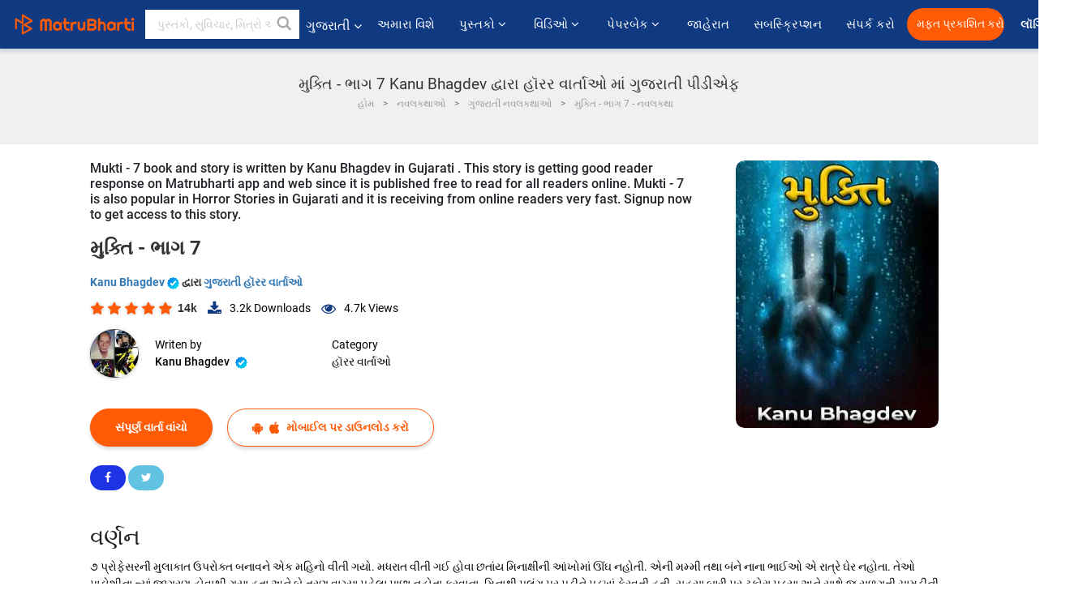

--- FILE ---
content_type: text/html; charset=utf-8
request_url: https://www.google.com/recaptcha/api2/anchor?ar=1&k=6LdW8rcrAAAAAEZUXX8yh4UZDLeW4UN6-85BZ7Ie&co=aHR0cHM6Ly9ndWphcmF0aS5tYXRydWJoYXJ0aS5jb206NDQz&hl=en&v=PoyoqOPhxBO7pBk68S4YbpHZ&size=normal&anchor-ms=20000&execute-ms=30000&cb=g00lhh3a32br
body_size: 49375
content:
<!DOCTYPE HTML><html dir="ltr" lang="en"><head><meta http-equiv="Content-Type" content="text/html; charset=UTF-8">
<meta http-equiv="X-UA-Compatible" content="IE=edge">
<title>reCAPTCHA</title>
<style type="text/css">
/* cyrillic-ext */
@font-face {
  font-family: 'Roboto';
  font-style: normal;
  font-weight: 400;
  font-stretch: 100%;
  src: url(//fonts.gstatic.com/s/roboto/v48/KFO7CnqEu92Fr1ME7kSn66aGLdTylUAMa3GUBHMdazTgWw.woff2) format('woff2');
  unicode-range: U+0460-052F, U+1C80-1C8A, U+20B4, U+2DE0-2DFF, U+A640-A69F, U+FE2E-FE2F;
}
/* cyrillic */
@font-face {
  font-family: 'Roboto';
  font-style: normal;
  font-weight: 400;
  font-stretch: 100%;
  src: url(//fonts.gstatic.com/s/roboto/v48/KFO7CnqEu92Fr1ME7kSn66aGLdTylUAMa3iUBHMdazTgWw.woff2) format('woff2');
  unicode-range: U+0301, U+0400-045F, U+0490-0491, U+04B0-04B1, U+2116;
}
/* greek-ext */
@font-face {
  font-family: 'Roboto';
  font-style: normal;
  font-weight: 400;
  font-stretch: 100%;
  src: url(//fonts.gstatic.com/s/roboto/v48/KFO7CnqEu92Fr1ME7kSn66aGLdTylUAMa3CUBHMdazTgWw.woff2) format('woff2');
  unicode-range: U+1F00-1FFF;
}
/* greek */
@font-face {
  font-family: 'Roboto';
  font-style: normal;
  font-weight: 400;
  font-stretch: 100%;
  src: url(//fonts.gstatic.com/s/roboto/v48/KFO7CnqEu92Fr1ME7kSn66aGLdTylUAMa3-UBHMdazTgWw.woff2) format('woff2');
  unicode-range: U+0370-0377, U+037A-037F, U+0384-038A, U+038C, U+038E-03A1, U+03A3-03FF;
}
/* math */
@font-face {
  font-family: 'Roboto';
  font-style: normal;
  font-weight: 400;
  font-stretch: 100%;
  src: url(//fonts.gstatic.com/s/roboto/v48/KFO7CnqEu92Fr1ME7kSn66aGLdTylUAMawCUBHMdazTgWw.woff2) format('woff2');
  unicode-range: U+0302-0303, U+0305, U+0307-0308, U+0310, U+0312, U+0315, U+031A, U+0326-0327, U+032C, U+032F-0330, U+0332-0333, U+0338, U+033A, U+0346, U+034D, U+0391-03A1, U+03A3-03A9, U+03B1-03C9, U+03D1, U+03D5-03D6, U+03F0-03F1, U+03F4-03F5, U+2016-2017, U+2034-2038, U+203C, U+2040, U+2043, U+2047, U+2050, U+2057, U+205F, U+2070-2071, U+2074-208E, U+2090-209C, U+20D0-20DC, U+20E1, U+20E5-20EF, U+2100-2112, U+2114-2115, U+2117-2121, U+2123-214F, U+2190, U+2192, U+2194-21AE, U+21B0-21E5, U+21F1-21F2, U+21F4-2211, U+2213-2214, U+2216-22FF, U+2308-230B, U+2310, U+2319, U+231C-2321, U+2336-237A, U+237C, U+2395, U+239B-23B7, U+23D0, U+23DC-23E1, U+2474-2475, U+25AF, U+25B3, U+25B7, U+25BD, U+25C1, U+25CA, U+25CC, U+25FB, U+266D-266F, U+27C0-27FF, U+2900-2AFF, U+2B0E-2B11, U+2B30-2B4C, U+2BFE, U+3030, U+FF5B, U+FF5D, U+1D400-1D7FF, U+1EE00-1EEFF;
}
/* symbols */
@font-face {
  font-family: 'Roboto';
  font-style: normal;
  font-weight: 400;
  font-stretch: 100%;
  src: url(//fonts.gstatic.com/s/roboto/v48/KFO7CnqEu92Fr1ME7kSn66aGLdTylUAMaxKUBHMdazTgWw.woff2) format('woff2');
  unicode-range: U+0001-000C, U+000E-001F, U+007F-009F, U+20DD-20E0, U+20E2-20E4, U+2150-218F, U+2190, U+2192, U+2194-2199, U+21AF, U+21E6-21F0, U+21F3, U+2218-2219, U+2299, U+22C4-22C6, U+2300-243F, U+2440-244A, U+2460-24FF, U+25A0-27BF, U+2800-28FF, U+2921-2922, U+2981, U+29BF, U+29EB, U+2B00-2BFF, U+4DC0-4DFF, U+FFF9-FFFB, U+10140-1018E, U+10190-1019C, U+101A0, U+101D0-101FD, U+102E0-102FB, U+10E60-10E7E, U+1D2C0-1D2D3, U+1D2E0-1D37F, U+1F000-1F0FF, U+1F100-1F1AD, U+1F1E6-1F1FF, U+1F30D-1F30F, U+1F315, U+1F31C, U+1F31E, U+1F320-1F32C, U+1F336, U+1F378, U+1F37D, U+1F382, U+1F393-1F39F, U+1F3A7-1F3A8, U+1F3AC-1F3AF, U+1F3C2, U+1F3C4-1F3C6, U+1F3CA-1F3CE, U+1F3D4-1F3E0, U+1F3ED, U+1F3F1-1F3F3, U+1F3F5-1F3F7, U+1F408, U+1F415, U+1F41F, U+1F426, U+1F43F, U+1F441-1F442, U+1F444, U+1F446-1F449, U+1F44C-1F44E, U+1F453, U+1F46A, U+1F47D, U+1F4A3, U+1F4B0, U+1F4B3, U+1F4B9, U+1F4BB, U+1F4BF, U+1F4C8-1F4CB, U+1F4D6, U+1F4DA, U+1F4DF, U+1F4E3-1F4E6, U+1F4EA-1F4ED, U+1F4F7, U+1F4F9-1F4FB, U+1F4FD-1F4FE, U+1F503, U+1F507-1F50B, U+1F50D, U+1F512-1F513, U+1F53E-1F54A, U+1F54F-1F5FA, U+1F610, U+1F650-1F67F, U+1F687, U+1F68D, U+1F691, U+1F694, U+1F698, U+1F6AD, U+1F6B2, U+1F6B9-1F6BA, U+1F6BC, U+1F6C6-1F6CF, U+1F6D3-1F6D7, U+1F6E0-1F6EA, U+1F6F0-1F6F3, U+1F6F7-1F6FC, U+1F700-1F7FF, U+1F800-1F80B, U+1F810-1F847, U+1F850-1F859, U+1F860-1F887, U+1F890-1F8AD, U+1F8B0-1F8BB, U+1F8C0-1F8C1, U+1F900-1F90B, U+1F93B, U+1F946, U+1F984, U+1F996, U+1F9E9, U+1FA00-1FA6F, U+1FA70-1FA7C, U+1FA80-1FA89, U+1FA8F-1FAC6, U+1FACE-1FADC, U+1FADF-1FAE9, U+1FAF0-1FAF8, U+1FB00-1FBFF;
}
/* vietnamese */
@font-face {
  font-family: 'Roboto';
  font-style: normal;
  font-weight: 400;
  font-stretch: 100%;
  src: url(//fonts.gstatic.com/s/roboto/v48/KFO7CnqEu92Fr1ME7kSn66aGLdTylUAMa3OUBHMdazTgWw.woff2) format('woff2');
  unicode-range: U+0102-0103, U+0110-0111, U+0128-0129, U+0168-0169, U+01A0-01A1, U+01AF-01B0, U+0300-0301, U+0303-0304, U+0308-0309, U+0323, U+0329, U+1EA0-1EF9, U+20AB;
}
/* latin-ext */
@font-face {
  font-family: 'Roboto';
  font-style: normal;
  font-weight: 400;
  font-stretch: 100%;
  src: url(//fonts.gstatic.com/s/roboto/v48/KFO7CnqEu92Fr1ME7kSn66aGLdTylUAMa3KUBHMdazTgWw.woff2) format('woff2');
  unicode-range: U+0100-02BA, U+02BD-02C5, U+02C7-02CC, U+02CE-02D7, U+02DD-02FF, U+0304, U+0308, U+0329, U+1D00-1DBF, U+1E00-1E9F, U+1EF2-1EFF, U+2020, U+20A0-20AB, U+20AD-20C0, U+2113, U+2C60-2C7F, U+A720-A7FF;
}
/* latin */
@font-face {
  font-family: 'Roboto';
  font-style: normal;
  font-weight: 400;
  font-stretch: 100%;
  src: url(//fonts.gstatic.com/s/roboto/v48/KFO7CnqEu92Fr1ME7kSn66aGLdTylUAMa3yUBHMdazQ.woff2) format('woff2');
  unicode-range: U+0000-00FF, U+0131, U+0152-0153, U+02BB-02BC, U+02C6, U+02DA, U+02DC, U+0304, U+0308, U+0329, U+2000-206F, U+20AC, U+2122, U+2191, U+2193, U+2212, U+2215, U+FEFF, U+FFFD;
}
/* cyrillic-ext */
@font-face {
  font-family: 'Roboto';
  font-style: normal;
  font-weight: 500;
  font-stretch: 100%;
  src: url(//fonts.gstatic.com/s/roboto/v48/KFO7CnqEu92Fr1ME7kSn66aGLdTylUAMa3GUBHMdazTgWw.woff2) format('woff2');
  unicode-range: U+0460-052F, U+1C80-1C8A, U+20B4, U+2DE0-2DFF, U+A640-A69F, U+FE2E-FE2F;
}
/* cyrillic */
@font-face {
  font-family: 'Roboto';
  font-style: normal;
  font-weight: 500;
  font-stretch: 100%;
  src: url(//fonts.gstatic.com/s/roboto/v48/KFO7CnqEu92Fr1ME7kSn66aGLdTylUAMa3iUBHMdazTgWw.woff2) format('woff2');
  unicode-range: U+0301, U+0400-045F, U+0490-0491, U+04B0-04B1, U+2116;
}
/* greek-ext */
@font-face {
  font-family: 'Roboto';
  font-style: normal;
  font-weight: 500;
  font-stretch: 100%;
  src: url(//fonts.gstatic.com/s/roboto/v48/KFO7CnqEu92Fr1ME7kSn66aGLdTylUAMa3CUBHMdazTgWw.woff2) format('woff2');
  unicode-range: U+1F00-1FFF;
}
/* greek */
@font-face {
  font-family: 'Roboto';
  font-style: normal;
  font-weight: 500;
  font-stretch: 100%;
  src: url(//fonts.gstatic.com/s/roboto/v48/KFO7CnqEu92Fr1ME7kSn66aGLdTylUAMa3-UBHMdazTgWw.woff2) format('woff2');
  unicode-range: U+0370-0377, U+037A-037F, U+0384-038A, U+038C, U+038E-03A1, U+03A3-03FF;
}
/* math */
@font-face {
  font-family: 'Roboto';
  font-style: normal;
  font-weight: 500;
  font-stretch: 100%;
  src: url(//fonts.gstatic.com/s/roboto/v48/KFO7CnqEu92Fr1ME7kSn66aGLdTylUAMawCUBHMdazTgWw.woff2) format('woff2');
  unicode-range: U+0302-0303, U+0305, U+0307-0308, U+0310, U+0312, U+0315, U+031A, U+0326-0327, U+032C, U+032F-0330, U+0332-0333, U+0338, U+033A, U+0346, U+034D, U+0391-03A1, U+03A3-03A9, U+03B1-03C9, U+03D1, U+03D5-03D6, U+03F0-03F1, U+03F4-03F5, U+2016-2017, U+2034-2038, U+203C, U+2040, U+2043, U+2047, U+2050, U+2057, U+205F, U+2070-2071, U+2074-208E, U+2090-209C, U+20D0-20DC, U+20E1, U+20E5-20EF, U+2100-2112, U+2114-2115, U+2117-2121, U+2123-214F, U+2190, U+2192, U+2194-21AE, U+21B0-21E5, U+21F1-21F2, U+21F4-2211, U+2213-2214, U+2216-22FF, U+2308-230B, U+2310, U+2319, U+231C-2321, U+2336-237A, U+237C, U+2395, U+239B-23B7, U+23D0, U+23DC-23E1, U+2474-2475, U+25AF, U+25B3, U+25B7, U+25BD, U+25C1, U+25CA, U+25CC, U+25FB, U+266D-266F, U+27C0-27FF, U+2900-2AFF, U+2B0E-2B11, U+2B30-2B4C, U+2BFE, U+3030, U+FF5B, U+FF5D, U+1D400-1D7FF, U+1EE00-1EEFF;
}
/* symbols */
@font-face {
  font-family: 'Roboto';
  font-style: normal;
  font-weight: 500;
  font-stretch: 100%;
  src: url(//fonts.gstatic.com/s/roboto/v48/KFO7CnqEu92Fr1ME7kSn66aGLdTylUAMaxKUBHMdazTgWw.woff2) format('woff2');
  unicode-range: U+0001-000C, U+000E-001F, U+007F-009F, U+20DD-20E0, U+20E2-20E4, U+2150-218F, U+2190, U+2192, U+2194-2199, U+21AF, U+21E6-21F0, U+21F3, U+2218-2219, U+2299, U+22C4-22C6, U+2300-243F, U+2440-244A, U+2460-24FF, U+25A0-27BF, U+2800-28FF, U+2921-2922, U+2981, U+29BF, U+29EB, U+2B00-2BFF, U+4DC0-4DFF, U+FFF9-FFFB, U+10140-1018E, U+10190-1019C, U+101A0, U+101D0-101FD, U+102E0-102FB, U+10E60-10E7E, U+1D2C0-1D2D3, U+1D2E0-1D37F, U+1F000-1F0FF, U+1F100-1F1AD, U+1F1E6-1F1FF, U+1F30D-1F30F, U+1F315, U+1F31C, U+1F31E, U+1F320-1F32C, U+1F336, U+1F378, U+1F37D, U+1F382, U+1F393-1F39F, U+1F3A7-1F3A8, U+1F3AC-1F3AF, U+1F3C2, U+1F3C4-1F3C6, U+1F3CA-1F3CE, U+1F3D4-1F3E0, U+1F3ED, U+1F3F1-1F3F3, U+1F3F5-1F3F7, U+1F408, U+1F415, U+1F41F, U+1F426, U+1F43F, U+1F441-1F442, U+1F444, U+1F446-1F449, U+1F44C-1F44E, U+1F453, U+1F46A, U+1F47D, U+1F4A3, U+1F4B0, U+1F4B3, U+1F4B9, U+1F4BB, U+1F4BF, U+1F4C8-1F4CB, U+1F4D6, U+1F4DA, U+1F4DF, U+1F4E3-1F4E6, U+1F4EA-1F4ED, U+1F4F7, U+1F4F9-1F4FB, U+1F4FD-1F4FE, U+1F503, U+1F507-1F50B, U+1F50D, U+1F512-1F513, U+1F53E-1F54A, U+1F54F-1F5FA, U+1F610, U+1F650-1F67F, U+1F687, U+1F68D, U+1F691, U+1F694, U+1F698, U+1F6AD, U+1F6B2, U+1F6B9-1F6BA, U+1F6BC, U+1F6C6-1F6CF, U+1F6D3-1F6D7, U+1F6E0-1F6EA, U+1F6F0-1F6F3, U+1F6F7-1F6FC, U+1F700-1F7FF, U+1F800-1F80B, U+1F810-1F847, U+1F850-1F859, U+1F860-1F887, U+1F890-1F8AD, U+1F8B0-1F8BB, U+1F8C0-1F8C1, U+1F900-1F90B, U+1F93B, U+1F946, U+1F984, U+1F996, U+1F9E9, U+1FA00-1FA6F, U+1FA70-1FA7C, U+1FA80-1FA89, U+1FA8F-1FAC6, U+1FACE-1FADC, U+1FADF-1FAE9, U+1FAF0-1FAF8, U+1FB00-1FBFF;
}
/* vietnamese */
@font-face {
  font-family: 'Roboto';
  font-style: normal;
  font-weight: 500;
  font-stretch: 100%;
  src: url(//fonts.gstatic.com/s/roboto/v48/KFO7CnqEu92Fr1ME7kSn66aGLdTylUAMa3OUBHMdazTgWw.woff2) format('woff2');
  unicode-range: U+0102-0103, U+0110-0111, U+0128-0129, U+0168-0169, U+01A0-01A1, U+01AF-01B0, U+0300-0301, U+0303-0304, U+0308-0309, U+0323, U+0329, U+1EA0-1EF9, U+20AB;
}
/* latin-ext */
@font-face {
  font-family: 'Roboto';
  font-style: normal;
  font-weight: 500;
  font-stretch: 100%;
  src: url(//fonts.gstatic.com/s/roboto/v48/KFO7CnqEu92Fr1ME7kSn66aGLdTylUAMa3KUBHMdazTgWw.woff2) format('woff2');
  unicode-range: U+0100-02BA, U+02BD-02C5, U+02C7-02CC, U+02CE-02D7, U+02DD-02FF, U+0304, U+0308, U+0329, U+1D00-1DBF, U+1E00-1E9F, U+1EF2-1EFF, U+2020, U+20A0-20AB, U+20AD-20C0, U+2113, U+2C60-2C7F, U+A720-A7FF;
}
/* latin */
@font-face {
  font-family: 'Roboto';
  font-style: normal;
  font-weight: 500;
  font-stretch: 100%;
  src: url(//fonts.gstatic.com/s/roboto/v48/KFO7CnqEu92Fr1ME7kSn66aGLdTylUAMa3yUBHMdazQ.woff2) format('woff2');
  unicode-range: U+0000-00FF, U+0131, U+0152-0153, U+02BB-02BC, U+02C6, U+02DA, U+02DC, U+0304, U+0308, U+0329, U+2000-206F, U+20AC, U+2122, U+2191, U+2193, U+2212, U+2215, U+FEFF, U+FFFD;
}
/* cyrillic-ext */
@font-face {
  font-family: 'Roboto';
  font-style: normal;
  font-weight: 900;
  font-stretch: 100%;
  src: url(//fonts.gstatic.com/s/roboto/v48/KFO7CnqEu92Fr1ME7kSn66aGLdTylUAMa3GUBHMdazTgWw.woff2) format('woff2');
  unicode-range: U+0460-052F, U+1C80-1C8A, U+20B4, U+2DE0-2DFF, U+A640-A69F, U+FE2E-FE2F;
}
/* cyrillic */
@font-face {
  font-family: 'Roboto';
  font-style: normal;
  font-weight: 900;
  font-stretch: 100%;
  src: url(//fonts.gstatic.com/s/roboto/v48/KFO7CnqEu92Fr1ME7kSn66aGLdTylUAMa3iUBHMdazTgWw.woff2) format('woff2');
  unicode-range: U+0301, U+0400-045F, U+0490-0491, U+04B0-04B1, U+2116;
}
/* greek-ext */
@font-face {
  font-family: 'Roboto';
  font-style: normal;
  font-weight: 900;
  font-stretch: 100%;
  src: url(//fonts.gstatic.com/s/roboto/v48/KFO7CnqEu92Fr1ME7kSn66aGLdTylUAMa3CUBHMdazTgWw.woff2) format('woff2');
  unicode-range: U+1F00-1FFF;
}
/* greek */
@font-face {
  font-family: 'Roboto';
  font-style: normal;
  font-weight: 900;
  font-stretch: 100%;
  src: url(//fonts.gstatic.com/s/roboto/v48/KFO7CnqEu92Fr1ME7kSn66aGLdTylUAMa3-UBHMdazTgWw.woff2) format('woff2');
  unicode-range: U+0370-0377, U+037A-037F, U+0384-038A, U+038C, U+038E-03A1, U+03A3-03FF;
}
/* math */
@font-face {
  font-family: 'Roboto';
  font-style: normal;
  font-weight: 900;
  font-stretch: 100%;
  src: url(//fonts.gstatic.com/s/roboto/v48/KFO7CnqEu92Fr1ME7kSn66aGLdTylUAMawCUBHMdazTgWw.woff2) format('woff2');
  unicode-range: U+0302-0303, U+0305, U+0307-0308, U+0310, U+0312, U+0315, U+031A, U+0326-0327, U+032C, U+032F-0330, U+0332-0333, U+0338, U+033A, U+0346, U+034D, U+0391-03A1, U+03A3-03A9, U+03B1-03C9, U+03D1, U+03D5-03D6, U+03F0-03F1, U+03F4-03F5, U+2016-2017, U+2034-2038, U+203C, U+2040, U+2043, U+2047, U+2050, U+2057, U+205F, U+2070-2071, U+2074-208E, U+2090-209C, U+20D0-20DC, U+20E1, U+20E5-20EF, U+2100-2112, U+2114-2115, U+2117-2121, U+2123-214F, U+2190, U+2192, U+2194-21AE, U+21B0-21E5, U+21F1-21F2, U+21F4-2211, U+2213-2214, U+2216-22FF, U+2308-230B, U+2310, U+2319, U+231C-2321, U+2336-237A, U+237C, U+2395, U+239B-23B7, U+23D0, U+23DC-23E1, U+2474-2475, U+25AF, U+25B3, U+25B7, U+25BD, U+25C1, U+25CA, U+25CC, U+25FB, U+266D-266F, U+27C0-27FF, U+2900-2AFF, U+2B0E-2B11, U+2B30-2B4C, U+2BFE, U+3030, U+FF5B, U+FF5D, U+1D400-1D7FF, U+1EE00-1EEFF;
}
/* symbols */
@font-face {
  font-family: 'Roboto';
  font-style: normal;
  font-weight: 900;
  font-stretch: 100%;
  src: url(//fonts.gstatic.com/s/roboto/v48/KFO7CnqEu92Fr1ME7kSn66aGLdTylUAMaxKUBHMdazTgWw.woff2) format('woff2');
  unicode-range: U+0001-000C, U+000E-001F, U+007F-009F, U+20DD-20E0, U+20E2-20E4, U+2150-218F, U+2190, U+2192, U+2194-2199, U+21AF, U+21E6-21F0, U+21F3, U+2218-2219, U+2299, U+22C4-22C6, U+2300-243F, U+2440-244A, U+2460-24FF, U+25A0-27BF, U+2800-28FF, U+2921-2922, U+2981, U+29BF, U+29EB, U+2B00-2BFF, U+4DC0-4DFF, U+FFF9-FFFB, U+10140-1018E, U+10190-1019C, U+101A0, U+101D0-101FD, U+102E0-102FB, U+10E60-10E7E, U+1D2C0-1D2D3, U+1D2E0-1D37F, U+1F000-1F0FF, U+1F100-1F1AD, U+1F1E6-1F1FF, U+1F30D-1F30F, U+1F315, U+1F31C, U+1F31E, U+1F320-1F32C, U+1F336, U+1F378, U+1F37D, U+1F382, U+1F393-1F39F, U+1F3A7-1F3A8, U+1F3AC-1F3AF, U+1F3C2, U+1F3C4-1F3C6, U+1F3CA-1F3CE, U+1F3D4-1F3E0, U+1F3ED, U+1F3F1-1F3F3, U+1F3F5-1F3F7, U+1F408, U+1F415, U+1F41F, U+1F426, U+1F43F, U+1F441-1F442, U+1F444, U+1F446-1F449, U+1F44C-1F44E, U+1F453, U+1F46A, U+1F47D, U+1F4A3, U+1F4B0, U+1F4B3, U+1F4B9, U+1F4BB, U+1F4BF, U+1F4C8-1F4CB, U+1F4D6, U+1F4DA, U+1F4DF, U+1F4E3-1F4E6, U+1F4EA-1F4ED, U+1F4F7, U+1F4F9-1F4FB, U+1F4FD-1F4FE, U+1F503, U+1F507-1F50B, U+1F50D, U+1F512-1F513, U+1F53E-1F54A, U+1F54F-1F5FA, U+1F610, U+1F650-1F67F, U+1F687, U+1F68D, U+1F691, U+1F694, U+1F698, U+1F6AD, U+1F6B2, U+1F6B9-1F6BA, U+1F6BC, U+1F6C6-1F6CF, U+1F6D3-1F6D7, U+1F6E0-1F6EA, U+1F6F0-1F6F3, U+1F6F7-1F6FC, U+1F700-1F7FF, U+1F800-1F80B, U+1F810-1F847, U+1F850-1F859, U+1F860-1F887, U+1F890-1F8AD, U+1F8B0-1F8BB, U+1F8C0-1F8C1, U+1F900-1F90B, U+1F93B, U+1F946, U+1F984, U+1F996, U+1F9E9, U+1FA00-1FA6F, U+1FA70-1FA7C, U+1FA80-1FA89, U+1FA8F-1FAC6, U+1FACE-1FADC, U+1FADF-1FAE9, U+1FAF0-1FAF8, U+1FB00-1FBFF;
}
/* vietnamese */
@font-face {
  font-family: 'Roboto';
  font-style: normal;
  font-weight: 900;
  font-stretch: 100%;
  src: url(//fonts.gstatic.com/s/roboto/v48/KFO7CnqEu92Fr1ME7kSn66aGLdTylUAMa3OUBHMdazTgWw.woff2) format('woff2');
  unicode-range: U+0102-0103, U+0110-0111, U+0128-0129, U+0168-0169, U+01A0-01A1, U+01AF-01B0, U+0300-0301, U+0303-0304, U+0308-0309, U+0323, U+0329, U+1EA0-1EF9, U+20AB;
}
/* latin-ext */
@font-face {
  font-family: 'Roboto';
  font-style: normal;
  font-weight: 900;
  font-stretch: 100%;
  src: url(//fonts.gstatic.com/s/roboto/v48/KFO7CnqEu92Fr1ME7kSn66aGLdTylUAMa3KUBHMdazTgWw.woff2) format('woff2');
  unicode-range: U+0100-02BA, U+02BD-02C5, U+02C7-02CC, U+02CE-02D7, U+02DD-02FF, U+0304, U+0308, U+0329, U+1D00-1DBF, U+1E00-1E9F, U+1EF2-1EFF, U+2020, U+20A0-20AB, U+20AD-20C0, U+2113, U+2C60-2C7F, U+A720-A7FF;
}
/* latin */
@font-face {
  font-family: 'Roboto';
  font-style: normal;
  font-weight: 900;
  font-stretch: 100%;
  src: url(//fonts.gstatic.com/s/roboto/v48/KFO7CnqEu92Fr1ME7kSn66aGLdTylUAMa3yUBHMdazQ.woff2) format('woff2');
  unicode-range: U+0000-00FF, U+0131, U+0152-0153, U+02BB-02BC, U+02C6, U+02DA, U+02DC, U+0304, U+0308, U+0329, U+2000-206F, U+20AC, U+2122, U+2191, U+2193, U+2212, U+2215, U+FEFF, U+FFFD;
}

</style>
<link rel="stylesheet" type="text/css" href="https://www.gstatic.com/recaptcha/releases/PoyoqOPhxBO7pBk68S4YbpHZ/styles__ltr.css">
<script nonce="gUUo0RboGCjFmFAgy7rB8Q" type="text/javascript">window['__recaptcha_api'] = 'https://www.google.com/recaptcha/api2/';</script>
<script type="text/javascript" src="https://www.gstatic.com/recaptcha/releases/PoyoqOPhxBO7pBk68S4YbpHZ/recaptcha__en.js" nonce="gUUo0RboGCjFmFAgy7rB8Q">
      
    </script></head>
<body><div id="rc-anchor-alert" class="rc-anchor-alert"></div>
<input type="hidden" id="recaptcha-token" value="[base64]">
<script type="text/javascript" nonce="gUUo0RboGCjFmFAgy7rB8Q">
      recaptcha.anchor.Main.init("[\x22ainput\x22,[\x22bgdata\x22,\x22\x22,\[base64]/[base64]/UltIKytdPWE6KGE8MjA0OD9SW0grK109YT4+NnwxOTI6KChhJjY0NTEyKT09NTUyOTYmJnErMTxoLmxlbmd0aCYmKGguY2hhckNvZGVBdChxKzEpJjY0NTEyKT09NTYzMjA/[base64]/MjU1OlI/[base64]/[base64]/[base64]/[base64]/[base64]/[base64]/[base64]/[base64]/[base64]/[base64]\x22,\[base64]\x22,\x22ScK6N8KQw65eM2UBw7bCol/[base64]/CqDHCh8OASWVEZsODA8Ofwo0cwpLCp8KgQ0R5w4zConhuwo0PHMOFeDIEdgYodcKww4vDpsOpwprCmsOYw6NFwpRQSgXDtMKiUVXCnzt7wqFrTcKTwqjCn8K6w5zDkMO8w4Q8wosPw7/DlsKFJ8KdwqLDq1xHSnDCjsO8w4psw5kHwq4Awr/[base64]/w5zCvMO6wrbCo8KVZTLDrsK7wpTCkyADw7p+wrzDlBXDglDDlcOmw4fCpkYPe1ZPwptxGgzDrk7CjHduH0J1HsKUSMK7wofCs1kmPyLCi8K0w4jDuyjDpMKXw7rCnQRKw6pHZMOGLhFOYsOkYMOiw6/CmTXCplwsKXXCl8KuIHtXcVt8w4HDo8OfDsOAw6k8w58FEnNncMKMbMKww6LDnMK9LcKFwpQUwrDDtwjDtcOqw5jDkGQLw7cXw7LDtMK8EXwTF8OkCsK+f8Okwrtmw78XAznDkFAgTsKlwr8xwoDDpxXCtxLDuSPClsOLwofCr8OueR8MccOTw6DDiMODw4/[base64]/PWM1QMOIRH/DuzJKw4rCiF9awqjCoiPCh28wwpI5wofDg8OiwqXCngUKZMOOWsOKdA5aGCTDtibCvMKbw4rDkRtTw77DtcOvHcKfP8OiSsKewpLDnkfDq8O7w7dgw7dfwqHChnTCixUOOcOWwqjCocKCwoM/dcOnwrnCssOJMBbCqy3DgxTDqWdeXWHDvcOpwrdJLD3DiX50NHB1woJ7w4jCgghZRsOPw4wjcsKWdzsuw6YFVMKqwqc2wodgCFIRZ8OawoFtQl7DqsK+AsK/w5wjKsO/wp0UTkLDtXHCqQHDvibDlUNRw680G8KKwr9rw7QkXXPCp8OjWMK5w4vDqXXDql5Ew7/[base64]/DjG3CgC/Cihgpw7/DiGfDuxzDp2nCg8K3w4fCgX0VbcOvw4vDnS9qwrbDhwfCijvDqsK6SsObfX3CpsOOw6rDiErDsQExwrxfwrjDocKbMMKaGMO5f8ODwpB4w5B3w4cTwqkzw6TDvXbDlsKBwojCtsK6wp7DtcOtw5BqDm/Dol9Tw6oBc8O2wopiS8OdWicSwpsjwoBowonDk3/DninDml/DpkU+UxxdZMKwWzLCs8OhwoJSJMOTRsOmw5/Cj2jCscKcU8OXw78gwp8gPwMEw4Nhw7AzGcOZZcOmSmxewoLCuMO4wr3Cj8KZJcONwqbCjcOOd8KkXnvDvSrCoCbCoGTDuMOgwqfDicOMwpfCnT9GPhIsYMKQw4fChi18wqFgay3DuhPDhMOQwobCpifDv1vCn8KZw7nDscKhw5/DpzQMacOKcMKwJQ7Dni3DskLDo8OifhjCmC1rwo5xw7DCrMKVCntjwogVw4PCo03DqH/DkRbDi8OFUyzCvEcIFn0ww5Jcw5TCq8O5Xjt8w7gUQnoCVH8/ER/DoMKMwozDm3vDgXBiKj9Jwo/DrUPDjC7CqcKRPHTDkMKEch3CjcK6OB8UJw5aPHR8CkDDlyN3wpplwpcnO8OOdcKFwoLDmQZsGMO+fEnCmsKIwq3DhcOQwqLDkcOTw5PDnT3Dn8KMHsKmwoVbw6jCkGvDu3/[base64]/CsWA9wrfDgywEw5xWw40Hw7oZw6DDrsOgMsK1w6tybjU9XsKsw7tMwo81VjpELVLDt03CtE1Vw5nDnRYzCGAFw5gcw5DDr8O4dsKyw5fCnMOoNcKka8K5wpcKwq/Dn294woB3woxFKMOIw7bCpsOtSGHCg8Ojw5pHFsOHwpDCsMKzMcOewqR7YxLDnWcnworCvBTDvcKhMMOuM0Ncw6XDlH4fw6l/FcOzKH7CtMKvw58lw5DCpsKWWcKgw6k0PsOCP8OLw6lMwp1Uw73DssOEwqsbw4LCkcKrwpfDr8KRHcOhw4oMEVFIQ8KGSX3CqFTCuDPDq8KTe1IpwqJ9w6oow5bCijdHw7jCu8K+wol5GcO/woLDqRkswr9/SEHChXgqw7RzPCF+ci3DmgFLD0RKwpQTw6pPw7nCsMOzw67DmF/[base64]/DksOMwrFUA0HCsix5wqjDv1PDsMOcBsKgb8ONXMOQAyPDvRk+U8KLQsODw7DDqU92YsO5wp41Ol3Cg8KGwoDDu8OgS39XwpTDt3PDhgZgw60iw4pvwo/[base64]/[base64]/wpk4wqLDtsKCD8OzVcKiw5t/QDpQwotAcR7DiRV5MFnCrSLCjcKpwofDs8O0w5pRdFPDksKRw5/Ct2YTw7oVAsKdwqbDqxfCkQFdN8OAw6EcMkYIMcO3N8KdGzDDhVLCnxg6wozCnX58w5DDjABww4PDvBclXQs2CSLCg8KbAk9WcMKIXjwAwo8JMC0jG0B/FyUzw5TDm8OjwqbDmHXDoyZVwronw7TCk1nCs8Onwrg2RgASJsOlw6vDrk53w7PCl8KcYH3Dr8OVPcORwoUmwoXDvGQqURc5JE/CuX9jEMO5w5I+w7hWwqlAwpHCmMOUw6tdUHQ0EcK/[base64]/JcO5BcOfw7kbw5fCnCDDkGFtw5/DtC4Pw6XCmgBKEcOyw6JUw4rCncKTw4rCpMKJaMORw7PDlyQJw5Nnwo15OsKNacKHwrBmZsO1wqgBwooRfsOEw7scORTCjsOWwrc/woU6XcK5I8KKw67ClMOedA1WWhrCmiPCjAPDlMKYeMOtwpfCv8OFAgcPBhnDjwQNKQBVGsKlw74Vwpo5d20+fMOuwoQ9HcOTwo1oBMOOwoI4w7vCo3HCvCJyFsK/wpDCl8Kkw4rDu8OAw4jDqsK8w7jCucKFw69qw60wPcOCNsOJw4Zlw6TDrwUMd2cvB8OCNT1wWcKtMg3Dqj5DZ1QqwojCrsOAw7vCvMKHWMOvLcK4IyNJw610wpjCv34EcsK8TVfDrHTCosKMZF7CrcKGc8OzeAJWbsOtCMO5A1PDvgFiwp8zwqFnZ8OTw4rCucK/[base64]/DkUDDksO/McKROUDCjsKTe8KewrjCsB3CssOkcMK2V0HCmj/Dr8OrCyzCh3vDhMK4UsKUNQRyaFBHNVXCgcKNw5Qlwrh8OARiw7jChsOLw4vDrMKzw7/CiyE5PMO5PgDCgSlHw5rCl8OwTMOCwqLDigDDicOSwo94AMKiwqbDrMOnOAMRaMKRw5DCvXsjbHxtw47DosKXw5ZGb2vDrMKTw6vDg8OrwonCvhNbw5Buw4/CgArDjMOsP2pPLjIAw5toIsKqw5lUI1fDj8KTw57Cj2gON8KXDcK5w5Ukw6BpJcK3OXjDmwg/bMOXw7J0w4saBl9NwpM0RU3ConbDu8Kyw4JRPMO5dVrCocOWwpDCnwnCrcOjw5PClsO/WsOkMEnCt8O+w6PCgxxZYGbDvl3DohbDlcKDW2VddMKRGcO3OHclAwIxw7pfRzbChmR3DVZrGsO9bA/CvMOGwq7DoCsoDsOQUn7CowPDhsOvImYBwpVrKk/Dq3svw6zDsxXDjsKrASTCqcOaw6AXNsOKLsO0THDDnxYuwpjDmjLDvsKPw7/DvsO9GEhhwoJKw6sGL8K6I8KgwpPChEdyw6DDtR9Ww4XDlWrCpkEFwr4mYcO2D8Kfw78NJjvCiwNCdcKIBW3CscKXw6gcwrofw5cKwqnDn8OIw7zCn0bDnVRBBMOWdXtMfk/DnXhJwoLCoAnCocOgBwUBw70VPV18woTCjcKsAmTCj1cNVcOtesOCJ8OzNcOaw4hmwpnCtQISek/DpH7DqlPCm2tvV8KlwoJbVMOAYxtVwqfCusKeA3EWQcOjNsOewr/[base64]/DjMKww6rCmW9Zf8KOw6nCp3VRwrrDgcOtWcO/bn/CgQXCiSLCjsKpDEfCq8Oua8KCw5lNeVECYjzCvMOcZm/CiRgof2hGIV/DsnbDocKyQcOlJsKiCErDvDfCnhvDt1VYwoQRbMOgfcO4wrrCvWISdFbCoMKPNjcGw5FJwqYAw5McWWgMwrg8LXfCoi7Ci21Mwp3Cp8Kjwrdrw5DCtcOyS04UbMOCb8K6w71yE8OPw5pCEHw6w6LCpwEaQcO+fcKWI8Ovwq9SZsKww7zCjAkiOxUpWMObW8ONwqI/MkfDhWQhKsOGwovDiETDpSF/wofDkwHCk8KBw6PDmxE3bmdbCMOQw78TFMKqwr/DtcK9wqrDlxwmw5Bsckd4NsO2w47Ck1NuZsKywpDDlF96M23CkhY6S8OkA8KIQwbDmsOMRsKSwrQgwrrDvTLCkgx2eiceM17CsMKsTknDqcKWX8KzFV4YF8KVwrMyRsKYwrAbw6XCsDjClsKEVFPChzrDn13DucK2w7VeTcKvwpnDlcO0NMOAw5fDu8OSwolcwo/Dn8OIZTMow6TDs38+SFPCgMOjFcOfKSEoWcKXHcK0EQNtw40XQg/CkyPDnWvCq8K5RcOsNMKdw65MVmh4wqx0EMO0eFMnXTbCnsOow6sJIWVNwq9HwpXDtAbDg8O5w7bDtHQ+AwotWVktw6ZTw69Fw5sPM8OresOxL8KBc19bKDHCoSMDRMOSHhlxw5fDtABwwprDonDCmVLDkcKpwr/CmcOrNMOOTMK/[base64]/DtMKfw4HDmMOLcF/DjGQibsKpI3jDusOtw4Ffw5NJDm43ecKmeMKzw6PDocKSw7DCvcKrw4DCrmXDqsK6w7h5HT3Ct2LCv8KgLMOxw6HDiiJcw4DDhw0gw6/Di1XDtAsGU8OBwo4Fw6Z1w5fCusOfw7HCunFZWi7Ds8K9b0dWfMKzw6g1FzXClMOFwpzCgRtMw4sEYERAwoMBw7zChcKBwrIDwqnCpMOowql3wq89w6JyG0HDthxSPwJYw60gQi9JAsKow6fDhw5vbFAzwqrDvsKtAi0NHFAgwrTDv8OawrXCocOwwr9Vw4/DqcODw4hdVsKhwoLDgcKDwpnDk1Zbw5XDh8KGUcO/YMKBw5LDkcKCbcKyK2kPTRrDsjkOw60nwp/CmVLDpy7CvMOUw5jDgBDDr8OQYgbDtBQewr0hNcKRP1LDoVDCiDFHMcOKIRTClxNCw6DCiDsUw7vDsDXDiQxnw5xfaBEewp4bwpZXTTPDiF1iY8ORw7tSwrDCtMO1WsKhesKDwp/CicO1GF41w67Dr8KswpAww6zDtCDCo8OMw7pUwqFBw5HDt8OOw7Q4TEDDuAA8wr8xw6zDssO8wpMbJ2lmwqFDw5PDoQDClcOYw5wvw78owr4rNsOgwqnCjwl0wq88Z0E1w6fCumbCtwAqw5A7w4vDm3/[base64]/w4XDr8ONYMOFeMOnOh/[base64]/[base64]/DmcKVI8Ohwpt/w5YAwq3CnCI1EVvCk0bCkMKDwrvCv0DCtikFYTINKsKAwpdqwrvDicK/wprDr3fCmhdXwp4XZMOiwrDDgMKqw7PCnxotw4BWF8KKwrXCu8OPcFoFwr1xMsOGW8KTw4oKXSfDoBkbw5rCrcKmQC0Wd2jCkMKwJsORwojCiMKyN8KEw54XNMOpciXDtEbDkMKwfsOzw5PCrsKtwr5KTAAjw7tgWRDDkcORw4k4fw/[base64]/w4rCs8KCYTnCrWXCrcK6e8KzKQ7DgcOVYcOPKFEbwoB+TsO6aUdhw5tPeyMmwr0swp1EK8KLGcOvw79CQkTDmX3CpD83woPDtsKMwqVxf8OKw7/[base64]/CqDt2w54zw5UlwqsZfcKVWMKITsKUw4siE8KmwrUmdMO9w4tJw5FjwoRHwqfCpsOcaMOgw6DChkkZwrxawoIAYjMlwrrDl8Kpw6PDtV3CgcKqCsKUw49jDMOTwoAkAUjDl8Kawp/[base64]/[base64]/Cv0PClcOrwqjDuEAleHAJw4VFKSzDjyNAwoYsM8Ouw67DhWbCk8ORw4ppwpXCmcKoaMKsTUbDl8Kmwo7DnMOEa8KNw7vCvcKQwoARwoQ4w6hNw57Cq8KLw5E7wqvDn8K9w7zCrDt8QcOiWcOuYWLCg282w6nDvXFvw6/CtDFEwphFw67CoRfCuURCU8OJwq1iFMKsIsKeHsKJwrArw5nCvgzCosOGEEEMOgPDtG/CnQhRwqxYacOjCWNjTcKowrTChz4AwqBswpzCkQBIw4nCqkM9RzDCtMO9wrk8bcO4w4HCjsOBwql0MFXDtENJHG5eDMO8KGZpXUDCjMOeQicmXmMUw4LCp8O9wq/[base64]/DicKQw4LDmU/[base64]/CqsOyATExOsKCPMKWw6VqahLDglPCrmAXw48QS3DDvcOKwpTCpBTDrMOLY8OCw4w5Ghd+GDTDkhZywrfCucOUKB/[base64]/Do8OEw5Y5Xg3DiMOWV8OAw7FfPcOiw6HCj8Oow4PCqMOPOsOLwpjDiMKvQgU/bDRPGEkwwq03bzR0QFV1C8O6EcKERzDDp8O+DDQSw5fDsjjDr8KCNcOCI8Onwo7Ds0sFVjJow4pOBMKuw68YD8O/w6fDkGjCnnEHw7jDuE1zw5dIB1FDw4LCm8OZPUTDqMKdC8ONcsK3N8Ogw4fCiVzDtsK/H8O8AELDsQTCoMK0w67CjyAwScOYwqheF1Z1VGPCs1Y/UcKhw6Jbw4IcZULDkUfCt3NmwrJPw7HCg8KRwqfDosOiED1dwpNHRcKUfFAwCgnCjkVAbypiwrwuQWl0WUJQbUBELnUIw5M6KV/CocOKUsOswrXDnyTDpMOnM8OuVElUwqjCgcKHbhMjwoQQUMOGw4rCuz3Ci8OXfQDDlMKnw7LDt8Kgw4R6wrbDm8ONFzA5w7rCuVLDiy3CjmslYxojERg8wr/DgsOtwroMw7rDs8KIbFjDgcK8RgnDqlfDhzbDmCNuw6MSw47CvwxFw6jChjJxCX/CjCgmRWjDkDEXw7/Cu8OrOMOVwq7Cl8KNNMK+DMKXw6Rmw4lAw7XCjybCmlYJw5fCmhkaw6zCsDXDhcOePsO/OC1uA8OsPQoCwqfCmsOuw7pla8KHdFXCmBbDvjbClMKROgR0ScOgw6vCol3Cv8Ojwo3DhGcJfjnCjMOlw4vCqMO0wrzChEtbwq/[base64]/CgXJAw5HDrcKuKWrDrEEvVDjClGIrMDINYyzCgXVowpRNwp8HclZVwpMzbcK6IsKDdcKKwpzCpcK3wrjCgEvCsgtCwrF6w4kbIgfCm1HCn01rNsOHw6Q9ZX3Cl8OzQsKzMMKEGcK+DMOiw77DgG7CtkzDsnR1JMKrZMOeF8ORw6NPCF1Yw49ZXRxNbMO/YgMqIMKSXng/w7DCpxshZx9UEsKhwp0QZlTCmMOHMMOswqjDnhsoacOvw5hkQ8OnBUVSw55SMSzCmsO2NMK5wojDkgnDkBMfwrpodsKHw6/CtkdnTMKfwodoDcKVwo1Zw7DCo8KxFyLDkMKAbWnDlwEhw4YIV8K3bsO5MMKvwpYtw53CsyRew5Y3w4Vew4cnwp9zY8K8J0dgwqF6w7lHDjXCh8Oiw7fCmwZdw6RQIMODw5fDv8KmZT1pw6/Cl0XCiADCssKuZkIpwrbCsU0Zw6TCqgNSQFTDtcOAwooKwrXCnsOSwp4vwr8aAsORw5/ClUzCnMOBwqfCoMOUwqBEw44UIRTDtCxNwqJKw5ZrISbClz0/GsOtEBopXn/DlcKQwqPCtX/CrcOlw7txMsKRCMKMwqMWw7XDusKkbcK0w6QOwpMlw5hcanXDoyFCwosDw4x1wp/DtMO+CcOAwo/DkjgJw7MkesOQaXnCuyNqw4syd0VLw5nChFZVRMO8MMKIe8K5AcOWN2LCrlfDmsOARsOXPBvCjC/DgMKdPsKiw79EUMOfDsK1w7zDp8O1wognTcO2wovDmyPCtMOFwq/DucOoGnombQHDpVXDhwo1D8KXPhTCt8K2w5MCaR8DwrvDu8OzP3DDp0xNw4HDiRlaWsKaTcOqw7ZKwrB3RiY+wqnCnnbCnMKlIjcoJSJdfEfCh8K+XSvDmy7CtB8/R8Orw6PCq8K1IDxBwrYpwo3CgBoffW7CnhcnwoFbw7dFW04ZHcOGwqvCgcK5w4B+wr7DicKKMXLCmcObw4lfwrTDgDLCj8ONIkXClsKtw5MNw6Amw4jDr8KDwqcfwrHCgF/DnsK0woFJMzDCjMK3WW/[base64]/w4FeVcKmwowZw41NFcOqworCpn7ClMOSworCssOBCsKoX8ORwoh3fsOKUsOpZ3jCjMKZw6DDrCrDrsKDwq0Kw7vChcKzwpnDtVZVwrfDn8OpQcOFWsOTfcOFOsK6w6MKwp/CnMKbwpzCqMOYw5TCnsOydcK8wpclwpJjRcKxw5Upw5/Dql84HHE3w7EAwpRMPVpHS8Ovw4XCvsKzwq3Dmh7DmQlnd8OEQsKBV8OKw6vDnMKBDRbDpmZ4Oy/[base64]/[base64]/[base64]/w7vCr8OFwr/DiMOMwoAAJ2/[base64]/CnzbCn0PDv2vCgMKKwp9eODjDgwfCqA/CgsKNHsO1w4t5wqQsRcKFQ29swp1lUVpNwrLCvcOhIcKiNxHDqHvCqMKQwqjCgyYdwrvDs3XCrEV2KVDDrFAicgDDscOpF8Odw4I/w7Emw5UfRzJZNUvCgcKmw63CoWRew7nCrhrDihbDosKBw6AWK0wLXsKVwpjDncKkasORw7pewpsJw4J5PMKgwqZgw5gCwqBHH8O7TiVoVcKPw4UowrrDr8O3wpAVw6LDmSbDrRrChMOtA0JhHsOUYMK0OGkJw7Rxwq5ow5E0wrs9wqDCtg/DicOVKMKww7Vkw5fCosKfWMKjw4XDqixSSwjDhxfCpsK7OcKuHcOyZjNtw68iw43DqnAowqHCuk0PU8KqU3jDqsKzMcOjOGMVHcKbw7syw5tgw5/Dk0PCgjBmw7xqe3DCusK/w53CqcOyw5sQZH8Qw4JLwpLDosKMw4klwrU1wq/CjUQkw4xHw48Ow609w6Z4w47CvsKtBm7Ct1JJwpBUKhstwoLDn8O/DMKKcEbDmMKLIcKXw6DDscOkFMKcwpfCqMOvwrBiw70VEcKhw5AewpYCH2h/bXF2AsKTYnDDg8KbccO+S8Kcw7UTw4t6FzE1SMKMwpTCjiJYLcKcw73DsMOywrnDigEowrHCpxNGwoQfw7Rjw57CvMOdwrErSMKQPHcSVDzDhy90wpF3Jllyw6/Ck8KJw7PCt30jw5rDoMOKLCzCv8OTw5PDn8ONw7XCnHXDusKsdMOjJcK7wo/CmMK9w6fCk8Klw6HCjsKPwoRkbhIvwrnDl1rDsBRiQcK3VsOvwrLClsOAw5YSwpzDh8KDw5wdeiVWPx5hwrtrw6LDmMOeJsKkJhDCicKDwpbCg8OeZsOFAsObEsKNasKBdQvDsFrCrgzDnkjCm8OaN03DtVDDlMO+w4Qswo/DpzB+wrLDqMO4Z8KBaF1iemgEw65OTMKFwprDrHp8AsKLwrgDw4gsH1jDlkYFW2w9Ah/DsWJFSj7DgwbDsXFuw6XDs0NRw5jCq8KUeXdhwrzCrMKQw7Fuw6x/w5haU8ORwo7CgQDDoH3CjFFDw6DDkUPDhcKJw4QIwqsTQMKgwpbCuMOHwodLw6k5w5zCmjvCpBhAaCbCisKPw7XCmsKHLcOkw6rCoV3DpcKoN8KiPXE5w4PCoMOXOXQMbcKSWikzwp0bwokrwrEWUsOxM1HCqMKiw6cnEsKvdjwkw5c/wpXCg0dSWcO2BxfCt8K5HwfClMOwKERjwrNLwr8tccOzw57CnsOFGsOIS3QNw53Dt8O/w4lQa8OOwrV8w6zDoigkbMO7LnHDl8OVX1fDh3XChQXDvMKvworCj8KLIgbCn8ONFQE+woUCEGdFw4VDFn7CuwLCsQg3bcKLasOPw5DChxrDlsOhw5fDrHbCsWnDrnbCocKtw5pIw5sHH24IJ8KZwq/CiTTCh8O0wqHCqyIPEhZtcSrCm1Row7bCrTJkwo5CEXbCvsKnw6jChsOob1HChgHDhMKpA8O9P3kEwprDrMKUwqDCiXUWLcOVMMKawrnCsmrCghHDrmvCoxbDjjR0IMKqLEF8FlUSw4t+U8Oqw4UfWsK/[base64]/CkX7CpRksbzJKMMK5WsKkcMOkIcK0wrw1w7/Cs8KoFcOlJiXCjWgbwrgNQcK/wrPDvcKXwocYwp1cBWvCt2LCihXDo2vCvA5MwoEsLjcpEk1nw4gwX8KMwo3CtH7CusOxCF3Dhi/CgizCnE1NZ0A7Hi0Ew4ZHIMKbX8Okw4ZoVHDCosOWw77DhAjCt8OcEjRMDC7DpsKRwpo2wqA+wpXCtlpOQcKEJcK4blHClEk+wpbDvMObwrMPwqduVMOUw55sw6s5wqMwEsKBw7HDocO6W8OvODrCrWlHw6jCojzDi8OOw6I9P8Obw5DCvg43P3/DrjlDCE/DnEdKw5nCncKGwqxrSC4LAMOcwqXDjMOLb8Krwp5VwrAbcsOSwrgVYMK4C2oVdHQBwqvCkcOSwqPCnsKgNToNwqs/TMK1dxPCh0fCvsKTwrckTy8fw5Ekwql/H8OvasOrw6Ukei1uXzDDlMKOe8OWZMKGE8O+w5oQw6dWw5vCrsKlwqsLIXDDjsONw7c/fnTDn8OrwrPCssKxw4I4w6dnewvDvAvCsWbCksOzw7PDnwk9TMOnwoTDi0s7cCfCpXsYwplhVcKCXEwISEvDr28fw7xCworCtyzDmwI7wrQNc3HCmFDDlcKPwrNYannDi8KnwrDCg8ODw60ofMKmfy3CicODPwQjw59XXV1OZMOOAMKsNWHDshY/QTzCinsTw4QIB3/CnMOTE8O5wr3DrUTCkMOzwoXDuMOsZxdkw6PClMKAwoI8wqR2AcOQM8O1ccKnwpNkwpDCuBbCqcK2QjbDqGvDucKaSBfCgcOIQcKrwo/[base64]/RcOdWcOLSMOkOwgsA3luwr0PwpLDpFEVG8KPwrnDlMK9w4dMXMO9asK6w5BDwowMVcKdw7/Di1PDrGfCm8OCRlTCvMOMDMOgwp/CoGdHAD/DjHPCusOFw7RUAMO5C8Oswq9fw4pwQXTCocKjOcKZaFxDwr7Dng10w6JMD0PDh0sjw5cjwrIgwoY6QiPDnRHCqsOww4jDpMOAw6LCnlzCrsOHwqluw6JPw4gtYsKcZ8OBYsKUbRrCi8OLw5jDuSvCssKDwq5/w47CtXzDm8ONwrrCqMO5w5nCqsO0fsKBdsOQeV13wpsNw54pJlDCkg7CiWHCo8OUw5kHYMKuSGANwrwQKsOhJSMMw67ChsKGw4LCvsKcw5oNXsOswonDjgTDrsKLX8OxEg/[base64]/ClsKtK8KeQmYkw67CsMKeFMKLwr1fw5hbwqnCkWzCuEIdHwLCg8KzJMK+woMpwo7DtiPDrVEbwpHCh1zCkMKJBEQoRRR+SBvDhSBiw63DgWfCp8K9w7/DiA3Ch8OwO8KWw53CjMOpfsKLG2LDuAIUV8OXGFzCtMOgYMKCMcKSwpzCssKTwolTwpzDvXfDhTpZJChbXRXDp3/Dj8OsBcOmw4HCgMKRwrvCqsOqw4Z+SwVIJRYEGyQHesKAwofCnA/DhV4xwrlnw4PDisKyw7wAwqzCmsKnTCMcw60OacKwfiPDgcOrHsK9SjJQw5TDvgzDrsKTcGMvBMOLwqfDiwcswprDo8Kuw4NYw47CgipHSMKbeMOPMHzDqsKXS1Fcwo0DZ8OKAUXCp0p4wrMxwoA0wo5IYQPCqxbCpVrDgx/Dt3LDtMOMFHtVcTQ8wrzDgE40w6/[base64]/CiW7Cn0NeSksaw6LClTU5w6B9DcKowrR0Y8KLBB1FO0VvU8OjwobCtDxWA8Kbw5dVfMO8OcOBwoDDrXMMw4HCkMKcw5Azw7kiBsORw43ClVDCm8KhwqLDlsOdWMKsDSHDizjDnWDDk8K2w4LDsMKkw6sVwpUSw6rCqH7CosO2w7XCtm7DhMO/B2I8wrEtw6hTCMKpwogZW8K+w4rDmXfCj0PDiWsUwpY0w43DhirDtcOSQsOUwqjDiMKTwq9Kaz/[base64]/VwZZw60zwrvDp8OOwqJ9w7DCigPDsQxiWQjChx3DmMKhw41Sw5/DjwDChBgQwqTCm8Klw4DCtCQTwqnDuFbCm8K7BsKOw5DDgsK9wo/Cmkw4wqxZwonCtsODFcKewrjCgjApKy9zSsK8wrBPQXQXwodZTMKSw67CocOsNArDkMOJS8KaRcKqBksqwr3Dt8KxaSrDlcKNLx3ChsKXScKvwqd7TjrCncK0wqjDlMO/[base64]/w4lrw4rCtHRIwoJJK0LCn8OjbcOqwrVPw4nDkBpWw7tNw4HDiVrCtxjCm8KNwplwJcO9fMK/[base64]/[base64]/Dt8OCw5AAw4zCssONeFPDklFnwqLDh2xXecK4wrV0wo/CmwHCp3d1fGA5w5LCg8OiwoNwwqUGw4rDmcKSAgzCscOhwoQcwrsROsOnbBLCksOxwpbCkMO1wp3CvD4qwqXCmkUTwrALfSrCoMOqMjF/XQYSJ8ODbMOSRm9gFcKbw5bDmTVdwpsnNknDonZ+w6fCoWTDucK3MARVw7nClygNwo3DuScaX1HDvjjCuhnCqMOxwq7DqsOVUWTClxrDlsOXWj4Tw5TCgC9twoomRMKaaMOtWDhGwp5PXsKKFUw7wpI8w4fDrcKtGMK2U0PDogzCn1XCsDfDg8ORwrbDg8Ofwpg/[base64]/CtcKlSScpD2jDu8OMeMKWCRUeVGHDnMORF2RfE2QQwqFJw40GJ8KKwopfw4XDvCZoSmDCn8KNw6ALwr8sNRFGw6fDlsKxTcKVWTvDqMKGw7TCl8KUwrjDpMKqwq/Dvn3Dk8OFw4Z+wrrCrcKuAm3CqCFza8Kswo7DqsKPwocMw6VoUcO9wqdwGsO2QsK+wpPDuD4Awq/[base64]/[base64]/DmsKKGAjCvCHDkMOyKUfDscO/w7HCvEZHIcOFZQ/DlcOSesOTfcKpw4ofwoNrw7bCusKXwr/Co8KPwq8zwo3CisOXwrXDtmnDugY2ASUQVDVfw69dKsO6wr1awoTDjFwhO3PCq3ITw6RdwrVMw6rDhxzCiXAEw47CjGAwwq7DojvDt01qwqkcw4Igw7I1QF/CusKnWMO2woTDs8OvwptVw7tiLE9faTczB3/Ci0ItRcKRwqvCjlYQC1vDtSwlG8Kaw4HDgMKdTcOqw7lww5QMwpjClT5mw48QASpyFwVnLsOTKMKIwrNawoHDg8K2wrp7FMK5woZnIcOpwrQNDyckwpBBw7rChcOZI8OHwpbDicOBw7rCm8OBUm0ICQ3CoTV8MsO5wrjDiCXClD/[base64]/ChkVAwofCm8OlwqkywodYwpciwroWNcKJwpPCusOow6glPgRjXcKwdGTDnMKaIMOuw7ISw55Qw6V2XAk/wrzCtcKXw7fDkWxzw79Cwpomw7wAwpHDr3PCojrCrsKqcgDDn8O9QCLDrsKzdVXCtMOpKjspJjY4w6vDuUw+w5c8w6FCwoUmwqFBNnbDlGQLCsOcw4bCoMOpTsKTXAzDkgQ3w7UOwqLCs8KyS31dw57DosKBOHbDucKpwrXCsEjDtMOWwocyOcOJw5JDf3/DlsK9wrLCiSTDkQDCjsOAKnvDnsOtWUDCv8Kkw6EKw4LCixFlw6PClWDDjmzDgsOuwqTDmU45w4vDvsOOwrnDmC/DocKnw6/Cn8Oke8KtYFA7O8KYdmp+bVo9w68iw5nDvgbDgEzDtsOaSBzDowfDjcKZGMO+w4/CsMO3wrVRw5rDumrDt2oPcDoZw7fDlw/DkcOew5bCt8KQecOww6YINQdNwr4NEll4ODhKGcOVOA/[base64]/WsKiMFLDhiLChDs0BjzChVN7AMOADBHDosOzwpJTEG/CrHzDhQbCi8OtBMKeH8OWwpvDicOZw7sYUFg2wrfCjcOndcKmNjp6w4kjw6LCii9Zw6jDhMKXw7/[base64]/DmERuWjzCgAg0w6Zqw6rDsRbCqxE1woLDrcKHw6YZwpDCv0g/[base64]/CksOMw4Fzw5EQWDTDjyfCkMKqwpDCiMKnwr7DrsKzwo7ChTDDpCMfNw/CnzRlw6fCmMO0AkkhDRBXw4DCs8Ovw7EYb8OTHsOFIm4Ewo/Dh8OOwqTCjMKnURPChsKyw7FQw7nCowAyJsKyw51BKzHDosOuIMOfPVjChX4cFE1XV8ObYsKEwoArMsONw5PCsTdvwoLCjsOIw6fDusKuw67CrcKtTsKbUcOBw4pZc8KPw49/M8O9w7vCoMKHJ8OlwrQEZ8KWwqx8wpbCqMOWCMOUIHvDsQ8DU8KHw5s/wotZw5Vdw5J+wqbCmy5/VMKLC8OawoofwqLCq8ONHMKfNjvDn8K/wo/DhcK1wrxhIcKdw6fCvhoEKsOewrg2azdvYcOww4xEFQg1wo59wocwwqbCpsOzwpZiw5Fkwo3CkSRrbMK2w7/Cr8OWw77DjSLDgsOyc3d6w4A7DsKlw4l/[base64]/CicK7J0fCssKJJFUIL8O3JMKyBVbCvcKHw5gcw4rCt8KRwoDDtwhRUsKGK8K/wrPDsMKCEwzCoDF1w4PDnsKywofDr8KVwqEIw70Aw6PDtcKRw4/Di8KCWcKjGzXCjMKCLcKdD03DicK+TXzCtsOhGnPCpMKQPcOtbsO/w49Yw5I5w6BJwr/Cvm/DhcOAV8Kqw5PDpQjDnjc9LwvCu3kuc3/DigTClETDmAXDnsK7w49Nw5/[base64]/CvsO4CkguCcOaAHnDgHPCnTRSCztFwoF6woTCnQHDoy/Cil1zwpDCrWDDnXNbwpsgwrXCrwTDn8KQw78/AGgaKsK9w5XCqMOqw5nDicOUwrHCp2dhVsOew6Ryw6/Do8KoM21RwqHCjWBzZsK6w57Do8OdYMOdwr80JcO/[base64]/DnVUHcw48HhY9LsOlw69dTlbDqsKyO8Odbx7ChTzCrxrCssKjw6jCpHnCqMKqwoPCiMK4MMOKPcOkFGLCqHsON8K5w5TCl8KUwrTDrsK+w5J/wolgw5jDrMKfSMKLwp/CgVbCq8KGYlvDjsO2wqE7FgDCusKMAMOeLcK+wqzCmMKPYRPCoX7CnsKjw7A5w5BLw718WGskI11cwrjCkzjDljx5QhJ2w5ALUQMkA8OBJXlZw4QBPAYuwoUBdcKzcMKlLmDDtzzDjcKjwrLCqnfDu8OCLA07E37CisKiw7PDrsO4XMOHOsOZwrTCqEDDvcKFA0/CvsK5D8Orwr/[base64]/[base64]/DvwV6ew7ClsK5wq4fZm9MwpfCqlFHwrXCr8KTKcOSwrRNw5BTwrgAw4gKwqXCgBTCtEvDrUzDuUDCgkgqL8OrVMKWTmPCszjDvil/[base64]/DpBTCo8KuwpHDiAfDjkzDusOTwqIXwqJ6w4JSPsKUwo3DtjwJVcK0w4UfdcOSM8OldsKFdSN3PcKHMcOAOUsvEyt4w4NowpnDk3c8WMK6BExWwrNxPAXCgBfDrsOsw7gtwrvDrsKVwo/DoiHDh0c6wpQEb8Ovwp9qw7nDmMOxScKKw6bDojcFw60kasKNw7R/fX0Rw5zCvsKEA8OIw5UUX37Cr8Oka8KswojCosO4w65kBsOVwp3Cn8KidsOnXinDjMOKwoTCvhfDghLCr8KAwqPCp8OyQMO5wrLChsOMdErCtnzDuSjDhsOxw59Hwp/Dkgg5w65WwpANL8OfwrDDsTTCpMKDOcOYaR5yN8ONPhfCv8KTNgVJdMK9EMKVwpAbwrPCl0lqQ8OfwoEMRB/CsMKvw67DksKbwpBew6bDgkltfcOqw6NEXmHDhMKcbMOWwpjCrcOAP8ORVcKNw7JTTTZowo/DhiobQcOOwqfCswI6VcKYwolFwpIrETQTwpFyHTgVwrtOwoU4dTFswpDDqsOtwpwXwoZaDx/Ds8KDOxTDv8K/LcOGwq3DgTcKAcK7wq1dwpklw4t2w484KlDCjwbDoMKdH8Orw5w4Z8Kswp3CrsOZwr8rwqApYz4Vw4bDncOdHhoHEFbDmMOQw6omw5MDW34kwqjCiMOFw5bDgmLDlcOBwr0CAcOnbkFTLCF6w6HCrFHCgMO6RsOMwqoNw5NUwrVIcFHCjVprCDJHWX/[base64]/Cmj/DvMKiChfCribDjT3Cjh96VsKWJUzCrDI1w641w4lTwqrCtUExwqEDwonDhMKMwpxOwrrDq8KxMxtbD8KTWsKcMsKfwoDCmH/[base64]/Z3UJWMODwrLDjDTDg24Lwqx7XsKBQBZtwr3DtsOvdCZjHCzCtcKPLV7DljTCuMKTNcOqS3tkw51MUMOfwrLCu2o9OcOGIMOyA3TCmcKgwqRRw4XCnVzDmsKLw7VFfB1Ew6jDksKEw7pKw5kyZcOfZQUywpvChcK8YVnCqzbDpCV3bMKQw4AFG8K/A2x5w4DDigtpRMOrdsOFwrnDgsOpEMKzwo/[base64]/[base64]/w7rDi8K+R8Onw5LDicKqwpFqQVx+GMO7O8KZwotDJ8OMNsO/CMOww7/Dq13CgnnDmsKSwq/CqMKfwqJ7R8OLwoDDjF8NAjPCtng7w6YSwr0mwoXClwrCscOdw6bDs3JbwoLCicO3OwfCt8O2w418wp7DsjIyw783wo0nw55+w5/[base64]/CkMKPwocUwonDrW/DjXJbw7p5a3TDucKeHMOfwoPDnDdyYjRka8KFe8KoAhTCtcOnP8KNw4pdd8KxwpN3SsK+woIpfGXDucOew7/CvMOvw6YOdgdswqXCmVc4fSbCoAUKwrF7wqLDhFRlwrcuD3pDw4Mxw4nDgMO6w7HDqxZEwqh2L8KEw7MHCMKMwqfCu8K3XsKiw6Inb1gQw6bDicOpdzPDpMKtw58Iw7jDtl8Kwo1TbcKuw7fChMO4F8K2FWzClAthDFjCiMKfH2/DjEvDoMKHwpjDqcOqw5kCST3CvzLClXYiwoxQZMKWD8KqJU7DssK9wp4hwqtId1fCh1rCpMKaQUM\\u003d\x22],null,[\x22conf\x22,null,\x226LdW8rcrAAAAAEZUXX8yh4UZDLeW4UN6-85BZ7Ie\x22,0,null,null,null,1,[21,125,63,73,95,87,41,43,42,83,102,105,109,121],[1017145,449],0,null,null,null,null,0,null,0,1,700,1,null,0,\[base64]/76lBhnEnQkZnOKMAhnM8xEZ\x22,0,0,null,null,1,null,0,0,null,null,null,0],\x22https://gujarati.matrubharti.com:443\x22,null,[1,1,1],null,null,null,0,3600,[\x22https://www.google.com/intl/en/policies/privacy/\x22,\x22https://www.google.com/intl/en/policies/terms/\x22],\x22lgVqy9nBxlOKMYXmJoL2rGp9Psw0jwaH6qH0koQUIIw\\u003d\x22,0,0,null,1,1768908308996,0,0,[55,189,72],null,[177,33,186,18,36],\x22RC-mx1OUNzftK-zsQ\x22,null,null,null,null,null,\x220dAFcWeA7ybUUwUhRtWP4sQd5Rbh38nu5Wn4Qs-I7se3TGsqJ4KCD9KqmZh7kiA4kYAUD6CbDWF76mAWQCAF2grI0SOn5t3pT8yQ\x22,1768991109032]");
    </script></body></html>

--- FILE ---
content_type: text/html; charset=utf-8
request_url: https://www.google.com/recaptcha/api2/aframe
body_size: -272
content:
<!DOCTYPE HTML><html><head><meta http-equiv="content-type" content="text/html; charset=UTF-8"></head><body><script nonce="JhswUYTs1S9XS_iCvxiC_Q">/** Anti-fraud and anti-abuse applications only. See google.com/recaptcha */ try{var clients={'sodar':'https://pagead2.googlesyndication.com/pagead/sodar?'};window.addEventListener("message",function(a){try{if(a.source===window.parent){var b=JSON.parse(a.data);var c=clients[b['id']];if(c){var d=document.createElement('img');d.src=c+b['params']+'&rc='+(localStorage.getItem("rc::a")?sessionStorage.getItem("rc::b"):"");window.document.body.appendChild(d);sessionStorage.setItem("rc::e",parseInt(sessionStorage.getItem("rc::e")||0)+1);localStorage.setItem("rc::h",'1768904710830');}}}catch(b){}});window.parent.postMessage("_grecaptcha_ready", "*");}catch(b){}</script></body></html>